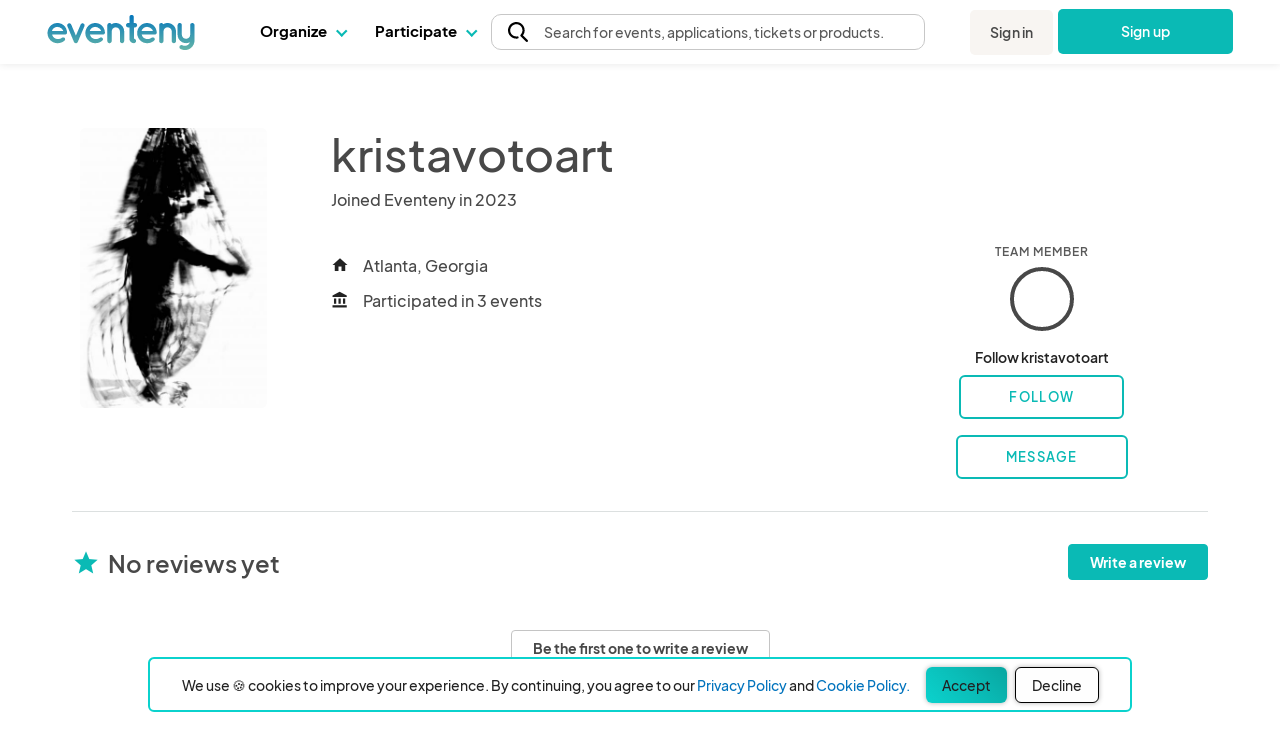

--- FILE ---
content_type: image/svg+xml
request_url: https://www.eventeny.com/images/icons/cancel-button.svg
body_size: 982
content:
<svg width="45" height="41" viewBox="0 0 45 41" fill="none" xmlns="http://www.w3.org/2000/svg">
<path d="M0.855469 0H35C40.5228 0 45 4.47715 45 10V40.6341H10.8555C5.33262 40.6341 0.855469 36.157 0.855469 30.6341V0Z" fill="url(#paint0_linear_965_32495)"/>
<path d="M22.9277 30.3174C28.4506 30.3174 32.9277 25.8402 32.9277 20.3174C32.9277 14.7945 28.4506 10.3174 22.9277 10.3174C17.4049 10.3174 12.9277 14.7945 12.9277 20.3174C12.9277 25.8402 17.4049 30.3174 22.9277 30.3174Z" stroke="#222222" stroke-width="1.25" stroke-linecap="round" stroke-linejoin="round"/>
<path d="M26.2614 16.984L19.5947 23.6507" stroke="#222222" stroke-width="1.25" stroke-linecap="round" stroke-linejoin="round"/>
<path d="M26.2614 23.6507L19.5947 16.984" stroke="#222222" stroke-width="1.25" stroke-linecap="round" stroke-linejoin="round"/>
<defs>
<linearGradient id="paint0_linear_965_32495" x1="19.8158" y1="16.6032" x2="35.5275" y2="33.347" gradientUnits="userSpaceOnUse">
<stop stop-color="#FE998B"/>
<stop offset="0.95426" stop-color="#FD828D"/>
</linearGradient>
</defs>
</svg>


--- FILE ---
content_type: image/svg+xml
request_url: https://www.eventeny.com/images/icons/checkmark-square-black.svg
body_size: 455
content:
<svg width="22" height="22" viewBox="0 0 22 22" fill="none" xmlns="http://www.w3.org/2000/svg">
<path fill-rule="evenodd" clip-rule="evenodd" d="M2.75 11C2.75 4.58333 4.58418 2.75 11.0004 2.75C17.4167 2.75 19.25 4.58333 19.25 11C19.25 17.4167 17.3462 19.25 11.0004 19.25C4.65469 19.25 2.75 17.4167 2.75 11Z" stroke="#222" stroke-width="1.5" stroke-linecap="round" stroke-linejoin="round"/>
<path d="M13.75 9.34998L10.0833 13.0166L8.25 11.1833" stroke="#222" stroke-width="1.5" stroke-linecap="round" stroke-linejoin="round"/>
</svg>
